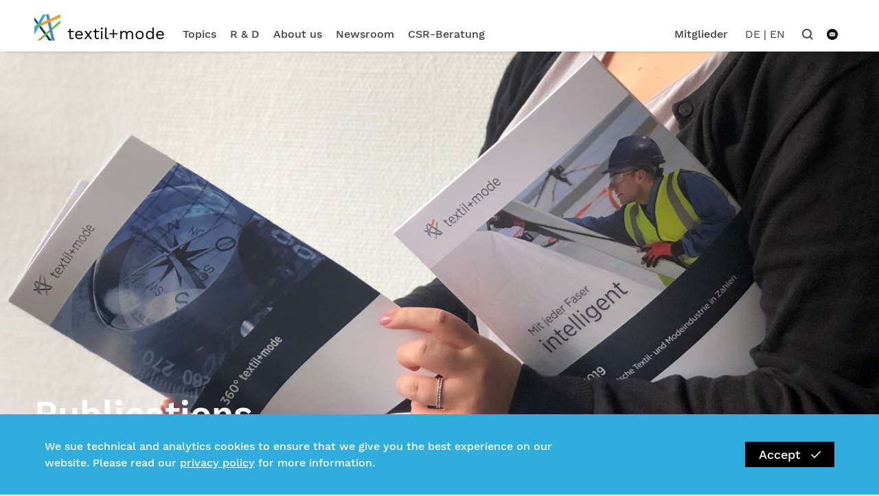

--- FILE ---
content_type: text/html; charset=utf-8
request_url: https://textil-mode.de/en/newsroom/publikations/?schlagworte=136&schlagworte=199&schlagworte=48&schlagworte=508&schlagworte=84&schlagworte=54&schlagworte=51&themenkategorien=30
body_size: 6636
content:


<!DOCTYPE html >
<html class="no-js" lang="en-GB">
    <head>
        <meta charset="utf-8" />
        <title>
            
                Publications - 
            
            
            
                Textil+Mode
            
        </title>
        
        <link rel="shortcut icon" type="image/x-icon" href="/static/images/favicon.ico" />
        <meta name="viewport" content="width=device-width, initial-scale=1">
        <meta property="og:url" content="http://textil-mode.de/en/newsroom/publikations/?schlagworte=136&amp;schlagworte=199&amp;schlagworte=48&amp;schlagworte=508&amp;schlagworte=84&amp;schlagworte=54&amp;schlagworte=51&amp;themenkategorien=30" />
        <meta property="og:type" content="website" />
        <meta property="og:site_name" content="Textil+Mode" />
        <meta property="og:locale" content="en_GB" />
        <meta property="twitter:card" content="summary_large_image" />


        
    
<!-- Meta Fields -->
<meta name="title" content="Publications" />
<meta name="description" content="&lt;p&gt;&lt;/p&gt;" />
<meta name="author" content="Gesamtverband textil+mode" />


<!-- Open Graph Fields -->
<meta property="og:title" content="Publications" />
<meta property="og:description" content="&lt;p&gt;&lt;/p&gt;" />




<meta property="twitter:title" content="Publications" />
<meta property="twitter:description" content="&lt;p&gt;&lt;/p&gt;" />







        
        <link rel="stylesheet" href="/static/CACHE/css/output.c2b9f5aa46f3.css" type="text/css">
        <script src="/static/CACHE/js/output.1f6f4e5a0087.js"></script>
        
            
            <link rel="stylesheet" href="/static/statistics/statistics.css"/>
        

        <!-- Matomo Code -->
        <script>
              var _paq = window._paq = window._paq || []; 
              /* tracker methods like "setCustomDimension" should be called before "trackPageView" */ 
              _paq.push(["disableCookies"]); 
              _paq.push(['trackPageView']); 
              _paq.push(['enableLinkTracking']); 
              (function() { 
                var u="https://digitalzentrumsmartekreislaeufe.matomo.cloud/"; 
                _paq.push(['setTrackerUrl', u+'matomo.php']); 
                _paq.push(['setSiteId', '3']); 
                var d=document, g=d.createElement('script'), s=d.getElementsByTagName('script')[0]; 
                g.async=true; g.src='//cdn.matomo.cloud/digitalzentrumsmartekreislaeufe.matomo.cloud/matomo.js'; s.parentNode.insertBefore(g,s);
              })();
        </script>
        <!-- END Matomo Code -->

    </head>
    <body class="">
        


<nav id="vtm__mobile_menu" class="vtm-fullscreen">
    <ul>
        <li class="mobile-nav-brand">
            <a href="/en/" class="vtm-header-logo navbar-brand">
                <svg aria-hidden="true" class="vtm-logo-icon">
                    <use xlink:href="/static/images/svg-sprite.svg#vtm_header_logo"></use>
                </svg>
                <span class="vtm-name">textil+mode</span>
            </a>
            <a href="#vtm__mobile_menu_close" class="vtm-mm-close-menu"><i class="vtm-wf-close-icon"></i></a>
        </li>
        
        
        
            <li><a href="/en/topics/">Topics</a>
                
            </li>
        
        
            <li><a href="/en/research/">R &amp; D</a>
                
                    <ul>
                        <li><a href="/en/research/" class="btn vtm-btn">Übersicht R &amp; D<i class="vtm-btn-icon vtm-wf-button-arrow"></i></a></li>
                        
                            <br>
                            <li><a href="/en/fkt-login/" class="btn vtm-btn">Projektdatenbank<i class="vtm-btn-icon vtm-wf-button-arrow"></i></a></li>
                        
                        
                            <li><a href="/en/research/research-topics/">Research topics</a></li>
                        
                            <li><a href="/en/research/institutes/">Institutes</a></li>
                        
                            <li><a href="/en/research/projects/">Projects</a></li>
                        
                            <li><a href="/en/research/blog/">Blog</a></li>
                        
                            <li><a href="/en/research/our-team/">Our Team</a></li>
                        
                            <li><a href="/en/research/zukunftsstrategie-perspektiven-2035/">A strategy for the future: Perspectives 2035</a></li>
                        
                    </ul>
                
            </li>
        
        
            <li><a href="/en/about-us/">About us</a>
                
                    <ul>
                        <li><a href="/en/about-us/" class="btn vtm-btn">Übersicht About us<i class="vtm-btn-icon vtm-wf-button-arrow"></i></a></li>
                        
                        
                            <li><a href="/en/about-us/presidium/">Presidium</a></li>
                        
                            <li><a href="/en/about-us/team/">Team</a></li>
                        
                            <li><a href="/en/about-us/branch-of-industry/">Industry sectors</a></li>
                        
                            <li><a href="/en/about-us/member-associations/">Member associations</a></li>
                        
                            <li><a href="/en/about-us/events-textil-mode/">Events</a></li>
                        
                            <li><a href="/en/about-us/ausgleichsvereinigung/">Ausgleichsvereinigung</a></li>
                        
                            <li><a href="/en/about-us/employers-association/">Employers&#x27; Association</a></li>
                        
                    </ul>
                
            </li>
        
        
            <li><a href="/en/newsroom/">Newsroom</a>
                
                    <ul>
                        <li><a href="/en/newsroom/" class="btn vtm-btn">Übersicht Newsroom<i class="vtm-btn-icon vtm-wf-button-arrow"></i></a></li>
                        
                        
                            <li><a href="/en/newsroom/alle-pressemitteilungen/">Alle Pressemitteilungen</a></li>
                        
                            <li><a href="/en/newsroom/blog-verband/">Blog textil+mode</a></li>
                        
                            <li><a href="/en/newsroom/figures/">Figures</a></li>
                        
                            <li><a href="/en/newsroom/positions/">Positions</a></li>
                        
                            <li><a href="/en/newsroom/publikations/">Publications</a></li>
                        
                            <li><a href="/en/newsroom/pressekontakt/">Press</a></li>
                        
                            <li><a href="/en/newsroom/faktencheck/">Faktencheck</a></li>
                        
                            <li><a href="/en/newsroom/newsletter/">Newsletter</a></li>
                        
                    </ul>
                
            </li>
        
        
            <li><a href="/en/csr-beratung/">CSR-Beratung</a>
                
            </li>
        
        <li>
            
            
        </li>
        <li>
            
                <a href="/en/login/" >Members</a>
            
        </li>
        <li class="search"><span>Search</span>
            <ul>
                <li>
                    <form action="/en/search/" method='get' class="vtm-nav-search" autocomplete="off">
                        <div class="search-field row no-gutters m-0">
                            <div class="col-12">
                                <button type="submit" class="btn vtm-btn w-100">Search<i class="vtm-btn-icon vtm-wf-button-arrow"></i></button>
                            </div>
                            <div class="form-field col-12 py-3">
                                <input type="text" name="q" id="js_nav_search_mobile" placeholder="Search ..." class="vtm-field form-control" autocomplete="off"/>
                            </div>
                        </div>
                        <div class="vtm-autocomplete-results" id="js_autocomplete_results_mobile">
                        </div>
                        <!-- fix styles of this in vtm_nav_mobile.scss -->
                    </form>
                </li>
            </ul>
        </li>
        <li class="contacts"><a href="/en/feedback/">
                Kontakt
                <svg aria-hidden="true" class="vtm-icon-svg">
                    <use xlink:href="/static/images/svg-sprite.svg#vtm_contact_icon"></use>
                </svg>
            </a>
        </li>

        <li class="language">
            <span id="lang_nav_mobile">
                
                
                
                    <a href="javascript:;" data-lang="de">DE</a>|
                    <a href="javascript:;" data-lang="en">EN</a>
                
            </span>
        </li>
        <li>
            <a href="/en/logout/" style="color:#F54A25;">Logout</a>
        </li>
    </ul>
<form action="/en/i18n/setlang/" id="lang-form_mobile" method="post"><input type="hidden" name="csrfmiddlewaretoken" value="ATXtDzYRcynsC1OG5V1aiqjYV77uS6527G8lVRtfBbJrXRmO1WHORUnoINZ6ltQr">
    <input name="next" type="hidden" value="">
    <input type="hidden" name="language">
</form>
</nav>
<script type="text/javascript">
    $(document).ready(function(){
        $('#lang_nav_mobile a').on('click', function(){
            console.log('ad')
            var lang = $(this).data('lang');
            $('#lang-form_mobile input[name="language"]').val(lang);
            $('#lang-form_mobile').submit();
        });
    });
</script>
        <div class="js-container" id="js_container">
            
<header class="vtm-header megamenu pt-3">
    <div class="wrapper">
        <div class="container">
            <div class="row no-gutters justify-content-between">
                <div class="col-12">
                    <div class="vtm-user-menu">
                        
                    </div>

                    <nav class="vtm-navigation navbar navbar-expand-lg">
                        <a href="/en/" class="vtm-header-logo navbar-brand">
                            <svg aria-hidden="true" class="vtm-logo-icon">
                                <use xlink:href="/static/images/svg-sprite.svg#vtm_header_logo"></use>
                            </svg>
                            <span class="vtm-name">textil+mode</span>
                        </a>
                        


<a data-asd='asd' href="#vtm__mobile_menu" class="navbar-toggle d-lg-none" id="vtm__mobile_menu_toggle">
    <div></div>
    <div></div>
    <div></div>
</a>
<div class="collapse navbar-collapse" id="navbar">
    <ul class="navbar-nav mr-auto">
        
        
        
        
        <li class="nav-item megamenu-li">
            <a class="nav-link" href="/en/topics/">Topics</a>
        </li>
        
        
        
        
        <li class="nav-item dropdown megamenu-li">
            <a class="nav-link dropdown-toggle" href="" id="2" data-toggle="dropdown" aria-haspopup="true" aria-expanded="false">R &amp; D</a>
            <div class="dropdown-menu megamenu" aria-labelledby="2">
                <div class="row">
                    <div class="col-4">
                        <a href="/en/research/" class="btn vtm-btn">Übersicht R &amp; D<i class="vtm-btn-icon vtm-wf-button-arrow"></i></a>
                    
                            <br />
                            <a href="/en/fkt-login/" class="btn vtm-btn my-2">Projektdatenbank<i class="vtm-btn-icon vtm-wf-button-arrow"></i></a>
                    
                    </div>
                    <div class="col-3">
                        <ul>
                        
                            <li><a class="vtm-nav-link" href="/en/research/research-topics/">Research topics</a></li>
                        
                            <li><a class="vtm-nav-link" href="/en/research/institutes/">Institutes</a></li>
                        
                            <li><a class="vtm-nav-link" href="/en/research/projects/">Projects</a></li>
                        
                            <li><a class="vtm-nav-link" href="/en/research/blog/">Blog</a></li>
                        
                            <li><a class="vtm-nav-link" href="/en/research/our-team/">Our Team</a></li>
                        
                        </ul>
                    </div>
                    <div class="col-3">
                        <ul>
                        
                            <li><a class="vtm-nav-link" href="/en/research/zukunftsstrategie-perspektiven-2035/">A strategy for the future: Perspectives 2035</a></li>
                        
                        </ul>
                    </div>
                    <div class="btn d-flex ml-auto megamenu-close"></div>
                </div>
            </div>
        </li>

        
        
        
        
        <li class="nav-item dropdown megamenu-li">
            <a class="nav-link dropdown-toggle" href="" id="3" data-toggle="dropdown" aria-haspopup="true" aria-expanded="false">About us</a>
            <div class="dropdown-menu megamenu" aria-labelledby="3">
                <div class="row">
                    <div class="col-4">
                        <a href="/en/about-us/" class="btn vtm-btn">Übersicht About us<i class="vtm-btn-icon vtm-wf-button-arrow"></i></a>
                    
                    </div>
                    <div class="col-3">
                        <ul>
                        
                            <li><a class="vtm-nav-link" href="/en/about-us/presidium/">Presidium</a></li>
                        
                            <li><a class="vtm-nav-link" href="/en/about-us/team/">Team</a></li>
                        
                            <li><a class="vtm-nav-link" href="/en/about-us/branch-of-industry/">Industry sectors</a></li>
                        
                            <li><a class="vtm-nav-link" href="/en/about-us/member-associations/">Member associations</a></li>
                        
                            <li><a class="vtm-nav-link" href="/en/about-us/events-textil-mode/">Events</a></li>
                        
                        </ul>
                    </div>
                    <div class="col-3">
                        <ul>
                        
                            <li><a class="vtm-nav-link" href="/en/about-us/ausgleichsvereinigung/">Ausgleichsvereinigung</a></li>
                        
                            <li><a class="vtm-nav-link" href="/en/about-us/employers-association/">Employers&#x27; Association</a></li>
                        
                        </ul>
                    </div>
                    <div class="btn d-flex ml-auto megamenu-close"></div>
                </div>
            </div>
        </li>

        
        
        
        
        <li class="nav-item dropdown megamenu-li">
            <a class="nav-link dropdown-toggle" href="" id="4" data-toggle="dropdown" aria-haspopup="true" aria-expanded="false">Newsroom</a>
            <div class="dropdown-menu megamenu" aria-labelledby="4">
                <div class="row">
                    <div class="col-4">
                        <a href="/en/newsroom/" class="btn vtm-btn">Übersicht Newsroom<i class="vtm-btn-icon vtm-wf-button-arrow"></i></a>
                    
                    </div>
                    <div class="col-3">
                        <ul>
                        
                            <li><a class="vtm-nav-link" href="/en/newsroom/alle-pressemitteilungen/">Alle Pressemitteilungen</a></li>
                        
                            <li><a class="vtm-nav-link" href="/en/newsroom/blog-verband/">Blog textil+mode</a></li>
                        
                            <li><a class="vtm-nav-link" href="/en/newsroom/figures/">Figures</a></li>
                        
                            <li><a class="vtm-nav-link" href="/en/newsroom/positions/">Positions</a></li>
                        
                            <li><a class="vtm-nav-link" href="/en/newsroom/publikations/">Publications</a></li>
                        
                        </ul>
                    </div>
                    <div class="col-3">
                        <ul>
                        
                            <li><a class="vtm-nav-link" href="/en/newsroom/pressekontakt/">Press</a></li>
                        
                            <li><a class="vtm-nav-link" href="/en/newsroom/faktencheck/">Faktencheck</a></li>
                        
                            <li><a class="vtm-nav-link" href="/en/newsroom/newsletter/">Newsletter</a></li>
                        
                        </ul>
                    </div>
                    <div class="btn d-flex ml-auto megamenu-close"></div>
                </div>
            </div>
        </li>

        
        
        
        
        <li class="nav-item megamenu-li">
            <a class="nav-link" href="/en/csr-beratung/">CSR-Beratung</a>
        </li>
        
        
    </ul>
    <ul class="navbar-nav">
        
        
        
        
            <li class="login nav-item dropdown megamenu-li">
                <a class="nav-link" id="vtm_dropdown_2"  href="/en/login/" >Mitglieder</a>
                <div class="dropdown-menu megamenu" aria-labelledby="vtm_dropdown_3">
            </li>
        
        <form action="/en/i18n/setlang/" id="lang-form" method="post"><input type="hidden" name="csrfmiddlewaretoken" value="ATXtDzYRcynsC1OG5V1aiqjYV77uS6527G8lVRtfBbJrXRmO1WHORUnoINZ6ltQr">
            <input name="next" type="hidden" value="">
            <input type="hidden" name="language">
        </form>

        <li class="vtm-lang-nav nav-item">
            <ul class="navbar-nav" id="lang_nav">
                
                
                
                <li>
                    <a href="/de/newsroom/publikationen/">DE</a>|
                </li>
                <li>
                    <a href="/en/newsroom/publikations/">EN</a>
                </li>
                
            </ul>
        </li>
        <li class="vtm-search-btn nav-item dropdown megamenu-li">
            <a class="nav-link dropdown-toggle" href="" id="vtm_dropdown_4" data-toggle="dropdown" aria-haspopup="true" aria-expanded="false"><i class="vtm-wf-menu-search-icon"></i></a>
            <div class="dropdown-menu megamenu" aria-labelledby="vtm_dropdown_4">
                <form method='get' action="/en/search/" class="vtm-nav-search">
                    <div class="search-field row no-gutters mx-0 mb-4 py-2">
                        <div class="form-field col-10">
                            <input type="text" name="q" id="js_nav_search" placeholder="Search ..." class="vtm-field form-control" autocomplete="off"/>
                        </div>
                        <div class="col-2 d-flex justify-content-end">
                            <button type="submit" class="btn vtm-btn">Search<i class="vtm-btn-icon vtm-wf-button-arrow"></i></button>
                        </div>
                    </div>
                </form>
                <div class="btn d-flex ml-auto megamenu-close"></div>
                <div class="vtm-autocomplete-results active" id="js_autocomplete_results">
                </div>
            </div>
        </li>
        <li class="vtm-contact nav-item">
            <a href="/en/feedback/" class="nav-link">
                <svg aria-hidden="true" class="vtm-icon-svg">
                    <use xlink:href="/static/images/svg-sprite.svg#vtm_contact_icon"></use>
                </svg>
            </a>
        </li>
    </ul>
<script type="text/javascript">
$(document).ready(function () {
        Helpers.autocomplete.init("/en/search/autocomplete", {
            searchFields: $('#js_nav_search','#js_nav_search_mobile'),
            searchResults: $('.vtm-autocomplete-results')
        });
    
});
</script>
    
</div>
                    </nav>
                </div>
            </div>
        </div>
    </div>
</header>

            
                
	<main class="vtm-main">
        
            
                

<div class="vtm-page-header">
    
	<figure class="vtm-page-header-image">
		
		
		<img class="img-fluid" src='/media/original_images/IMG_9242.JPG.1366x690_q85_crop_upscale.jpg' alt="" width="1366" height="690" />
		<figcaption class="vtm-image-caption container"><span>©textil+mode</span></figcaption>
	</figure>
	<div class="vtm-header-overlay">
		<div class="container">
			<h1 class="vtm-page-title">Publications</h1>
		</div>
	</div>
    
</div>

            
            

<div class="container">
	<div class="vtm-breadcrumbs">
		<ul>
			
			
			
				
			
				
					<li><a href="/en/">textil+mode</a></li>
				
			
				
					<li><a href="/en/newsroom/">Newsroom</a></li>
				
			
			<li><a href="/en/newsroom/publikations/">Publications</a></li>
		</ul>
	</div>
</div>

        

		<div class="container">
            <div class="row no-gutters justify-content-center">
                <div class="col-12 col-lg-8">
                    <div class="vtm-body-text my-4">
                        <p></p>
                    </div>
                </div>
            </div>
			
                
<div class="filters-header row no-gutters">
	<h2 class="vtm-title">Filter</h2>
</div>
<div class="vtm-filter-wrapper mb-5 px-sm-4">
	<ul class="vtm-filter-list row no-gutters">
		
		<li class="vtm-filter dropdown col-12 col-lg">
			<span href="javascript:;" class="dropdown-toggle" data-toggle="dropdown">Topic</span>
			<ul class="dropdown-menu" role="menu">
				
					<li ><a href="?schlagworte=136&amp;schlagworte=199&amp;schlagworte=48&amp;schlagworte=508&amp;schlagworte=84&amp;schlagworte=54&amp;schlagworte=51&amp;themenkategorien=29">Forschung</a></li>
				
					<li class="selected"><a href="?schlagworte=136&amp;schlagworte=199&amp;schlagworte=48&amp;schlagworte=508&amp;schlagworte=84&amp;schlagworte=54&amp;schlagworte=51&amp;themenkategorien=30">Verband</a></li>
				
					<li ><a href="?schlagworte=136&amp;schlagworte=199&amp;schlagworte=48&amp;schlagworte=508&amp;schlagworte=84&amp;schlagworte=54&amp;schlagworte=51&amp;themenkategorien=7">Digitisation / AI</a></li>
				
					<li ><a href="?schlagworte=136&amp;schlagworte=199&amp;schlagworte=48&amp;schlagworte=508&amp;schlagworte=84&amp;schlagworte=54&amp;schlagworte=51&amp;themenkategorien=5">Education</a></li>
				
					<li ><a href="?schlagworte=136&amp;schlagworte=199&amp;schlagworte=48&amp;schlagworte=508&amp;schlagworte=84&amp;schlagworte=54&amp;schlagworte=51&amp;themenkategorien=20">Environment</a></li>
				
					<li ><a href="?schlagworte=136&amp;schlagworte=199&amp;schlagworte=48&amp;schlagworte=508&amp;schlagworte=84&amp;schlagworte=54&amp;schlagworte=51&amp;themenkategorien=11">Health</a></li>
				
					<li ><a href="?schlagworte=136&amp;schlagworte=199&amp;schlagworte=48&amp;schlagworte=508&amp;schlagworte=84&amp;schlagworte=54&amp;schlagworte=51&amp;themenkategorien=23">Middle Class</a></li>
				
			</ul>
		</li>
		
		
		
		<li class="vtm-filter dropdown col-12 col-lg">
			<span href="javascript:;" class="dropdown-toggle" data-toggle="dropdown">Tags</span>
			<ul class="dropdown-menu" role="menu">
				
					<li class="selected"><a href="?schlagworte=136&amp;schlagworte=199&amp;schlagworte=48&amp;schlagworte=508&amp;schlagworte=84&amp;schlagworte=51&amp;themenkategorien=30">Arbeitsschutz</a></li>
				
					<li ><a href="?schlagworte=136&amp;schlagworte=199&amp;schlagworte=48&amp;schlagworte=508&amp;schlagworte=84&amp;schlagworte=54&amp;schlagworte=51&amp;schlagworte=64&amp;themenkategorien=30">Ausbildung - Go Textile!</a></li>
				
					<li ><a href="?schlagworte=136&amp;schlagworte=199&amp;schlagworte=48&amp;schlagworte=508&amp;schlagworte=84&amp;schlagworte=54&amp;schlagworte=51&amp;schlagworte=187&amp;themenkategorien=30">Blog-Forschung</a></li>
				
					<li ><a href="?schlagworte=136&amp;schlagworte=199&amp;schlagworte=48&amp;schlagworte=508&amp;schlagworte=84&amp;schlagworte=54&amp;schlagworte=51&amp;schlagworte=197&amp;themenkategorien=30">CSR</a></li>
				
					<li ><a href="?schlagworte=136&amp;schlagworte=199&amp;schlagworte=48&amp;schlagworte=508&amp;schlagworte=84&amp;schlagworte=54&amp;schlagworte=51&amp;schlagworte=36&amp;themenkategorien=30">Digitalisierung</a></li>
				
					<li ><a href="?schlagworte=136&amp;schlagworte=199&amp;schlagworte=48&amp;schlagworte=508&amp;schlagworte=84&amp;schlagworte=54&amp;schlagworte=51&amp;schlagworte=194&amp;themenkategorien=30">Energiewende</a></li>
				
					<li class="selected"><a href="?schlagworte=136&amp;schlagworte=199&amp;schlagworte=48&amp;schlagworte=508&amp;schlagworte=54&amp;schlagworte=51&amp;themenkategorien=30">Forschungsbericht</a></li>
				
					<li ><a href="?schlagworte=136&amp;schlagworte=199&amp;schlagworte=48&amp;schlagworte=508&amp;schlagworte=84&amp;schlagworte=54&amp;schlagworte=51&amp;schlagworte=168&amp;themenkategorien=30">Hightex</a></li>
				
					<li ><a href="?schlagworte=136&amp;schlagworte=199&amp;schlagworte=48&amp;schlagworte=508&amp;schlagworte=84&amp;schlagworte=54&amp;schlagworte=51&amp;schlagworte=105&amp;themenkategorien=30">Konjunktur</a></li>
				
					<li ><a href="?schlagworte=136&amp;schlagworte=199&amp;schlagworte=48&amp;schlagworte=508&amp;schlagworte=84&amp;schlagworte=54&amp;schlagworte=51&amp;schlagworte=378&amp;themenkategorien=30">Kreislaufwirtschaft</a></li>
				
					<li class="selected"><a href="?schlagworte=136&amp;schlagworte=48&amp;schlagworte=508&amp;schlagworte=84&amp;schlagworte=54&amp;schlagworte=51&amp;themenkategorien=30">Mittelstand</a></li>
				
					<li ><a href="?schlagworte=136&amp;schlagworte=199&amp;schlagworte=48&amp;schlagworte=508&amp;schlagworte=84&amp;schlagworte=54&amp;schlagworte=51&amp;schlagworte=39&amp;themenkategorien=30">Mode</a></li>
				
					<li ><a href="?schlagworte=136&amp;schlagworte=199&amp;schlagworte=48&amp;schlagworte=508&amp;schlagworte=84&amp;schlagworte=54&amp;schlagworte=51&amp;schlagworte=23&amp;themenkategorien=30">Nachhaltigkeit</a></li>
				
					<li ><a href="?schlagworte=136&amp;schlagworte=199&amp;schlagworte=48&amp;schlagworte=508&amp;schlagworte=84&amp;schlagworte=54&amp;schlagworte=51&amp;schlagworte=502&amp;themenkategorien=30">perspectives 2035</a></li>
				
					<li ><a href="?schlagworte=136&amp;schlagworte=199&amp;schlagworte=48&amp;schlagworte=508&amp;schlagworte=84&amp;schlagworte=54&amp;schlagworte=51&amp;schlagworte=465&amp;themenkategorien=30">Perspektiven 2035</a></li>
				
					<li ><a href="?schlagworte=136&amp;schlagworte=199&amp;schlagworte=48&amp;schlagworte=508&amp;schlagworte=84&amp;schlagworte=54&amp;schlagworte=51&amp;schlagworte=640&amp;themenkategorien=30">Publikationen EPR</a></li>
				
					<li ><a href="?schlagworte=136&amp;schlagworte=199&amp;schlagworte=48&amp;schlagworte=508&amp;schlagworte=84&amp;schlagworte=54&amp;schlagworte=51&amp;schlagworte=610&amp;themenkategorien=30">Publikationen-MDZ SK</a></li>
				
					<li ><a href="?schlagworte=136&amp;schlagworte=199&amp;schlagworte=48&amp;schlagworte=508&amp;schlagworte=84&amp;schlagworte=54&amp;schlagworte=51&amp;schlagworte=40&amp;themenkategorien=30">Smart Textiles</a></li>
				
					<li class="selected"><a href="?schlagworte=136&amp;schlagworte=199&amp;schlagworte=48&amp;schlagworte=84&amp;schlagworte=54&amp;schlagworte=51&amp;themenkategorien=30">spezialtextilien-positionen</a></li>
				
					<li class="selected"><a href="?schlagworte=136&amp;schlagworte=199&amp;schlagworte=48&amp;schlagworte=508&amp;schlagworte=84&amp;schlagworte=54&amp;themenkategorien=30">Startup</a></li>
				
					<li class="selected"><a href="?schlagworte=199&amp;schlagworte=48&amp;schlagworte=508&amp;schlagworte=84&amp;schlagworte=54&amp;schlagworte=51&amp;themenkategorien=30">Technische Textilien</a></li>
				
					<li class="selected"><a href="?schlagworte=136&amp;schlagworte=199&amp;schlagworte=508&amp;schlagworte=84&amp;schlagworte=54&amp;schlagworte=51&amp;themenkategorien=30">Textil</a></li>
				
					<li ><a href="?schlagworte=136&amp;schlagworte=199&amp;schlagworte=48&amp;schlagworte=508&amp;schlagworte=84&amp;schlagworte=54&amp;schlagworte=51&amp;schlagworte=47&amp;themenkategorien=30">Textil vernetzt</a></li>
				
					<li ><a href="?schlagworte=136&amp;schlagworte=199&amp;schlagworte=48&amp;schlagworte=508&amp;schlagworte=84&amp;schlagworte=54&amp;schlagworte=51&amp;schlagworte=85&amp;themenkategorien=30">Zahlenkompendium</a></li>
				
			</ul>
		</li>
		
		<li class="vtm-filter vtm-filter-search">
			<span class="vtm-search-icon">
				<i class="vtm-wf-menu-search-icon"></i>
			</span>
			<form action="" class="vtm-search">
				<div class="form-field">
					<input type="text" name="q" id="" placeholder="search" class="vtm-field form-control " />
					<button class="form-field form-field-submit vtm-wf-menu-search-icon"></button>
				</div>
			</form>
		</li>
		<li class="vtm-filter clear">
			<a href="/en/newsroom/publikations/"><i class="vtm-wf-close-icon"></i></a>
		</li>
	</ul>
</div>
			
            
    			<div class="row mx-auto justify-content-between">
    				<h2 class="vtm-title">Publications</h2>
    			</div>
            
			<div class="vtm-content-list" data-page="37">
				
<div class="slot slot-" id="slot-overview_content_list">
    
    
        
        
    
    
</div>

				<div class="row no-gutters">
					
				</div>
				
				
			</div>
		</div>
        
<div class="slot slot-" id="slot-overview_content_list_bot">
    
    
        
        
    
    
</div>

	</main>


            

            
                
                <script type="text/javascript">
                    $(document).ready(function(){
                        $('#lang_nav a').on('click', function(){
                            var lang = $(this).data('lang');
                            $('#lang-form input[name="language"]').val(lang);
                            $('#lang-form').submit();
                        });
                    });
                </script>

                <script src="/static/highcharts/highcharts.js"></script>
                <script src="/static/highcharts/modules/exporting.js"></script>
                <script src="/static/highcharts/modules/offline-exporting.js"></script>
                <script src="/static/statistics/statistics.js"></script>
                <script src="/static/highcharts/modules/exporting.js"></script>
            
            
            
            

<footer class="vtm-footer">
    <div class="wrapper">
        <div class="container">
            <div class="vtm-footer-top">
                <div class="vtm-footer-logo">
                    <a href="/en/" class="vtm-header-logo navbar-brand">
                        <svg aria-hidden="true" class="vtm-logo-icon">
                            <use xlink:href="/static/images/svg-sprite.svg#vtm_logo"></use>
                        </svg>
                        <span class="vtm-name">textil+mode</span>
                </div>
                <div class="row no-gutters justify-content-between">
                    <div class="col-12 col-md-4">
                        <ul class="vtm-footer-nav">
                            
                             
                                <li><a href="/en/topics/">Topics</a></li>
                            
                                <li><a href="/en/research/">R &amp; D</a></li>
                            
                                <li><a href="/en/about-us/">About us</a></li>
                            
                                <li><a href="/en/newsroom/">Newsroom</a></li>
                            
                                <li><a href="/en/csr-beratung/">CSR-Beratung</a></li>
                            
                            <li><a href="/en/glossar/">Glossar</a></li>
                        </ul>
                    </div>
                    <div class="col-12 col-md-4">
                        <div class="vtm-footer-socials">
                            <p class="vtm-footer-title">Social Media</p>
                            <ul class="vtm-footer-social-links">
                                <li><a href="https://www.linkedin.com/company/gesamtverband-der-deutschen-textil--und-modeindustrie-e.v./" target="_blank" ><i class="vtm-wf-linkedin-icon">
                                    
                                </i></a></li>
                                <li><a href="https://www.facebook.com/Textilverband/" target="_blank" ><i class="vtm-wf-fb-icon"></i></a></li>
                                <li><a href="https://twitter.com/textilmode"  target="_blank" ><i class="fa-brands fa-x-twitter"></i></a></li>
                                <li><a href="https://www.youtube.com/channel/UC_fUr0eVPa_UdbXVU0vYtPA" target="_blank" ><i class="vtm-wf-youtube-icon"></i></a></li>
                            </ul>
                        </div>
                    </div>
                </div>
            </div>

            <div class="vtm-footer-bottom">
                <div class="row no-gutters justify-content-between">
                    <div class="col-12 col-md-4">
                        <p class="vtm-copyright">&copy;2025 Gesamtverband textil+mode</p>
                    </div>
                    <div class="col-12 col-md-4">
                        <ul class="vtm-footer-links">
                            
                            
                                <li><a href="/en/impressum/">Impressum</a></li>
                            
                                <li><a href="/en/privacy-policy/">Privacy Policy</a></li>
                            
                            <li><a href="/en/feedback/">Kontakt</a></li>
                        </ul>
                    </div>
                </div>
            </div>
        </div>
    </div>
</footer>
<link rel="stylesheet" href="https://cdnjs.cloudflare.com/ajax/libs/font-awesome/6.4.2/css/all.min.css">

            

<!-- Cookiebanner Start -->
<div class="vtm-cookiebanner">
    <div class="vtm-main">
        <div class="vtm-cookie-content ">
            <div class="container d-flex align-items-center">
                <div class="vtm-cookie-text col-12 col-md-8 col-lg-8">
                    We sue technical and analytics cookies to ensure that we give you the best experience on our website. Please read our <a href="/de/datenschutz">privacy policy</a> for more information.
                    
                </div>
                <div class="vtm-btns col-12 col-md-4 col-lg-4 text-sm-right text-center">
                    <a href="#" class="vtm-btn vtm-cookiebanner-accept" id="vtm__cookiebanner__accept">Accept<i class="vtm-wf-check"></i></a>
                </div>
            </div>
        </div>
    </div>
</div>
<!-- Cookiebanner End -->
            

    </body>
</html>

--- FILE ---
content_type: application/javascript; charset=utf-8
request_url: https://textil-mode.de/static/statistics/statistics.js
body_size: 6380
content:
function Statistic() {
    Highcharts.setOptions({
        lang: {
            decimalPoint: ',',
            thousandsSep: '.',
            numericSymbols: null,
            downloadPDF: 'PDF Dokument herunterladen',
            downloadJPEG: 'JPG Bild herunterladen',
            downloadPNG: 'PNG Bild herunterladen',
            downloadSVG: 'SVG Bild herunterladen',
            printChart: 'Diagramm drucken',
            months: ['Januar', 'Februar', 'März', 'April', 'Mai', 'Juni', 'Juli', 'August', 'September', 'Oktober',
                'November', 'Dezember'],
            weekdays: ['Sonntag', 'Montag', 'Dienstag', 'Mittwoch', 'Donnerstag', 'Freitag', 'Samstag'],
            shortMonths: ["Jan", "Feb", "Mar", "Apr", "Mai", "Jun", "Jul", "Aug", "Sep", "Okt", "Nov", "Dez"]
        }
    });

    var apiUrl = '/en/statistik/chart/';

    function exportButtons(chartId) {
        return null;
    }

    function createChart(target, preview) {
        target.css({display: 'block', opacity: '0'});
        target.animate({opacity: 1}, 1000);
        var canvas = target.find('.canvas');
        if (canvas.length == 0) {
            return;
        }

        var url = apiUrl + target.data('chart') + '/options/';
        var queryString = '';
        if (preview) {
            queryString = 'preview=1'
        }

        var data = $.get(url, queryString, function (data) {
            if (!preview) {
                data.options.exporting = {buttons: null, fallbackToExportServer: false};
            }

            if (data.options.xAxis && data.options.xAxis.type == 'datetime') {
                for (var i = 0; i < data.options.series.length; i++) {
                    var s = data.options.series[i];
                    for (var j = 0; j < s.data.length; j++) {
                        s.data[j][0] = Date.parse(s.data[j][0]);
                    }
                }
            }
            canvas.highcharts(data.options);

            if (!preview && data.backgroundImage) {
                target.css({backgroundImage: 'url(' + data.backgroundImage + ')', backgroundSize: 'cover'});
            }
        });
        $(target).addClass('chart-initialized');
    }

    var numVisiblePreviews = 0;
    var moreVisiblePreviews = 6;
    var showMorePreviewsLock = false;

    function showMorePreviews() {
        if (showMorePreviewsLock) {
            return;
        }
        showMorePreviewsLock = true;

        if (numVisiblePreviews > $('.chart-preview').length) {
            return;
        }
        numVisiblePreviews += moreVisiblePreviews;
        var index = -1;
        $('.chart-preview').each(function () {
            index++;
            if ($(this).is(':visible') || index >= numVisiblePreviews) {
                return;
            }

            createChart($(this), true);
        });

        showMorePreviewsLock = false;
    }


    function _lazyLoadChart() {
        var docViewBottom = $(window).scrollTop() + $(window).height();
        var lazyCharts = $('.chart[data-lazy-chart]');
        lazyCharts.each((i, element) => {
            var $this = $(element);
            var initialized = $this.hasClass('chart-initialized');
            var offsetTop = $this.offset().top;
            if ((offsetTop < docViewBottom) && !initialized) {
                createChart($this, false);
            }
        })
    }

    var _lazyLoad = window.Helpers.debounce(function() {
        _lazyLoadChart();
    }, 6.9);

    function init() {
        var lazyCharts = $('.chart[data-lazy-chart]');

        // create charts
        $('.chart:not([data-lazy-chart])').each(function () {
            createChart($(this), false);
        });

        // display chart previews on startup
        showMorePreviews();

        if (lazyCharts.length)        
            $(window).off('scroll').on('scroll', _lazyLoad);
    }

    return {
        init: init
    }
}


$(document).ready(function () {
    var statistic = Statistic();
    statistic.init();

    $('.chart-export-menu a').click(function (e) {
        e.preventDefault();
        var link = $(this);
        var value = $(this).attr('class');
        var wrapper = $(this).parents('.chart-wrap');
        var title = wrapper.find('h2').text();
        var tableLinks = $('.chart-diagram-link a', wrapper);
        var topButtonWrapper = $(".top-char-notes", wrapper);
        title = title.toLowerCase();

        switch (value) {
            case 'embed':
                wrapper.find('.chart-embed input').slideToggle().select();
                break;
            case 'csv':
                window.location = $(this).attr('href');
                wrapper.find('.chart-embed input').slideUp().select();
                break;
            case 'svg':
                var chart = wrapper.find('.canvas').highcharts();
                chart.exportChartLocal({
                    type: 'image/svg+xml',
                    filename: title
                });
                wrapper.find('.chart-embed input').slideUp().select();
                break;
            case 'jpg':
                var chart = wrapper.find('.canvas').highcharts();
                chart.exportChartLocal({
                    type: 'image/png',
                    filename: title,
                });
                wrapper.find('.chart-embed input').slideUp().select();
                break;
            case 'show-table':
                var chart = wrapper.find('.canvas');
                var table = wrapper.find('.chart-table');
                chart.slideUp(function () {
                    table.slideDown();
                });
                tableLinks.removeClass('show-table');
                tableLinks.addClass('show-chart');
                tableLinks.text('Als Diagramm anzeigen');
                topButtonWrapper.show();
                wrapper.find('.chart-embed input').slideUp().select();
                break;
            case 'show-chart':
                var chart = wrapper.find('.canvas');
                var table = wrapper.find('.chart-table');
                table.slideUp(function() { chart.slideDown(); });
                tableLinks.addClass('show-table');
                tableLinks.removeClass('show-chart');
                tableLinks.text('Als Tabelle anzeigen');
                topButtonWrapper.hide();
                wrapper.find('.chart-embed input').slideUp().select();
                break;
            default:
                break;
        }
    });
});
